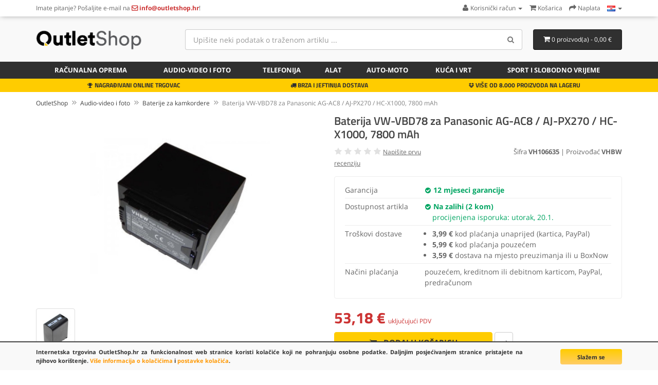

--- FILE ---
content_type: text/html; charset=utf-8
request_url: https://www.outletshop.hr/Audio-video-i-foto/Baterije-za-kamkordere/Baterija-VW-VBD78-za-Panasonic-AG-AC8-AJ-PX270-HC-X1000-6600-mAh-p3121c94c81
body_size: 13858
content:
<!DOCTYPE html>
<!--[if IE]><![endif]-->
<!--[if IE 8 ]><html dir="ltr" lang="hr" class="ie8"><![endif]-->
<!--[if IE 9 ]><html dir="ltr" lang="hr" class="ie9"><![endif]-->
<!--[if (gt IE 9)|!(IE)]><!-->
<html dir="ltr" lang="hr">
<!--<![endif]-->
<head>
<meta charset="UTF-8" />
<meta name="viewport" content="width=device-width, initial-scale=1">
<title>Baterija VW-VBD78 za Panasonic AG-AC8 / AJ-PX270 / HC-X1000, 7800 mAh | OutletShop.hr</title>
<base href="https://www.outletshop.hr/" />
<meta name="description" content="Kvalitetna Li-ion baterija s prikazovalnikom stanja napolnjenosti baterije njemačkog proizvođaća VHBW. premium kvaliteta. 100% kompatibilnost... Na zalihi!" />
<meta property="og:type" content="product">
<meta property="og:title" content="Baterija VW-VBD78 za Panasonic AG-AC8 / AJ-PX270 / HC-X1000, 7800 mAh">
<meta property="og:description" content="Kvalitetna Li-ion baterija s prikazovalnikom stanja napolnjenosti baterije njemačkog proizvođaća VHBW. premium kvaliteta. 100% kompatibilnost... Na zalihi!">
<meta property="og:image" content="https://www.outletshop.hr/image/cache/catalog/batteries/VH106635-320x320.jpg">
<meta http-equiv="X-UA-Compatible" content="IE=edge">
<link href="https://www.outletshop.hr/image/catalog/favicon_1.png" rel="icon" />
<link href="https://www.outletshop.hr/Audio-video-i-foto/Baterije-za-kamkordere/Baterija-VW-VBD78-za-Panasonic-AG-AC8-AJ-PX270-HC-X1000-7800-mAh-p3121c94c81" rel="canonical" />

<link href="catalog/view/javascript/bootstrap/css/bootstrap.min.css" rel="stylesheet" media="screen" />
<link href="catalog/view/theme/default/stylesheet/fonts.css" rel="stylesheet" type="text/css" />
<link href="catalog/view/theme/default/stylesheet/stylesheet.css?v=8" rel="stylesheet"><link href="catalog/view/javascript/jquery/magnific/magnific-popup.css" type="text/css" rel="stylesheet" media="screen" />
<link href="catalog/view/javascript/jquery/datetimepicker/bootstrap-datetimepicker.min.css" type="text/css" rel="stylesheet" media="screen" />
<link href="catalog/view/javascript/jquery/owl-carousel/owl.carousel.css" type="text/css" rel="stylesheet" media="screen" />
<script src="catalog/view/javascript/jquery/jquery-2.1.1.min.js" type="text/javascript"></script>
<script src="catalog/view/javascript/bootstrap/js/bootstrap.min.js" type="text/javascript"></script>
<script src="catalog/view/javascript/common.js" type="text/javascript"></script>
<script src="catalog/view/javascript/jquery/magnific/jquery.magnific-popup.min.js" type="text/javascript"></script>
<script src="catalog/view/javascript/jquery/datetimepicker/moment.js" type="text/javascript"></script>
<script src="catalog/view/javascript/jquery/datetimepicker/bootstrap-datetimepicker.min.js" type="text/javascript"></script>
<script src="catalog/view/javascript/jquery/owl-carousel/owl.carousel.min.js" type="text/javascript"></script>
<script src="catalog/view/javascript/livesearchlite.js" type="text/javascript"></script>
<script type="application/ld+json">
{
  "@context": "http://schema.org",
  "@type": "WebSite",
  "url": "https://www.outletshop.hr/",
  "potentialAction": {
  "@type": "SearchAction",
  "target": "https://www.outletshop.hr/index.php?route=product/search&search={search_term_string}",
  "query-input": "required name=search_term_string"
  }
}
</script>
<script async src="https://www.googletagmanager.com/gtag/js?id=G-3ED2T827H1"></script>
<script>
  window.dataLayer = window.dataLayer || [];
  function gtag(){dataLayer.push(arguments);}
  gtag('js', new Date());
  gtag('consent', 'default', {
	'ad_storage': 'denied',
	'analytics_storage': 'granted'
  });
  gtag('config', 'G-3ED2T827H1');
</script><script>function fbq() { }</script>
<link href="catalog/view/theme/default/stylesheet/cookies.css" rel="stylesheet">
</head>
<body class="product-product-3121 ln-hr">
<header>
<nav id="top" class="hidden-xs">
  <div class="container">
        <div class="nav pull-left col-sm-7">
  <span class="hidden-xs">Imate pitanje? </span>Pošaljite e-mail na <a href="https://www.outletshop.hr/information/contact"><i class="fa fa-envelope-o top-contact-info"></i> <span class="hidden-xs top-contact-info">info@outletshop.hr</span></a>!  </div>
  <div id="top-links" class="nav pull-right">
    <ul class="list-inline">
    <li class="dropdown"><a href="https://www.outletshop.hr/account/account" title="Korisnički račun" class="dropdown-toggle" data-toggle="dropdown"><i class="fa fa-user"></i> <span class="hidden-xs hidden-sm">Korisnički račun</span> <span class="caret"></span></a>
      <ul class="dropdown-menu dropdown-menu-right">
            <li><a href="https://www.outletshop.hr/account/register">Registracija</a></li>
      <li><a href="https://www.outletshop.hr/account/login">Prijava</a></li>
            </ul>
    </li>
        <li><a href="https://www.outletshop.hr/checkout/cart" title="Košarica"><i class="fa fa-shopping-cart"></i> <span class="hidden-xs hidden-sm">Košarica</span></a></li>
    <li><a href="https://www.outletshop.hr/checkout/checkout" title="Naplata"><i class="fa fa-share"></i> <span class="hidden-xs hidden-sm">Naplata</span></a></li>
    <li class="dropdown store-select"><a href="#" title="Store" class="dropdown-toggle" data-toggle="dropdown"><img src="image/flags/hr.png" alt="Language / Jezik" title="Language / Jezik" /> <span class="caret"></span></a>
	<ul class="dropdown-menu dropdown-menu-right">
		<li><a href="https://www.outletshop.si/Audio-video-i-foto/Baterije-za-kamkordere/Baterija-VW-VBD78-za-Panasonic-AG-AC8-AJ-PX270-HC-X1000-6600-mAh-p3121c94c81" hreflang="sl-SI"><img src="image/flags/si.png" alt="OutletShop Slovenija" title="OutletShop Slovenija" /> SI</a></li>
		<li><a href="https://www.outletshop.hr/Audio-video-i-foto/Baterije-za-kamkordere/Baterija-VW-VBD78-za-Panasonic-AG-AC8-AJ-PX270-HC-X1000-6600-mAh-p3121c94c81" hreflang="hr-HR"><img src="image/flags/hr.png" alt="OutletShop Hrvatska" title="OutletShop Hrvatska" /> HR</a></li>
		<li><a href="https://www.mediaoutlet.it/Audio-video-i-foto/Baterije-za-kamkordere/Baterija-VW-VBD78-za-Panasonic-AG-AC8-AJ-PX270-HC-X1000-6600-mAh-p3121c94c81" hreflang="it-IT"><img src="image/flags/it.png" alt="MediaOutlet Italia" title="MediaOutlet Italia" /> IT</a></li>
		<li><a href="https://www.mediaoutlet.cz/Audio-video-i-foto/Baterije-za-kamkordere/Baterija-VW-VBD78-za-Panasonic-AG-AC8-AJ-PX270-HC-X1000-6600-mAh-p3121c94c81" hreflang="cs-CZ"><img src="image/flags/cz.png" alt="MediaOutlet Česká republika" title="MediaOutlet Česká republika" /> CZ</a></li>
		<li><a href="https://www.mediaoutlet.sk/Audio-video-i-foto/Baterije-za-kamkordere/Baterija-VW-VBD78-za-Panasonic-AG-AC8-AJ-PX270-HC-X1000-6600-mAh-p3121c94c81" hreflang="sk-SK"><img src="image/flags/sk.png" alt="MediaOutlet Slovenská republika" title="MediaOutlet Slovenská republika" /> SK</a></li>
		<li><a href="https://www.elektronikaplusz.hu/Audio-video-i-foto/Baterije-za-kamkordere/Baterija-VW-VBD78-za-Panasonic-AG-AC8-AJ-PX270-HC-X1000-6600-mAh-p3121c94c81" hreflang="hu-HU"><img src="image/flags/hu.png" alt="ElektronikaPlusz Magyarország" title="ElektronikaPlusz Magyarország" /> HU</a></li>
		<li><a href="https://www.elektronikaplus.pl/Audio-video-i-foto/Baterije-za-kamkordere/Baterija-VW-VBD78-za-Panasonic-AG-AC8-AJ-PX270-HC-X1000-6600-mAh-p3121c94c81" hreflang="pl-PL"><img src="image/flags/pl.png" alt="ElektronikaPlus Polska" title="ElektronikaPlus Polska" /> PL</a></li>
		<li><a href="https://www.mediaoutlet.ro/Audio-video-i-foto/Baterije-za-kamkordere/Baterija-VW-VBD78-za-Panasonic-AG-AC8-AJ-PX270-HC-X1000-6600-mAh-p3121c94c81" hreflang="ro-RO"><img src="image/flags/ro.png" alt="OutletShop Romania" title="MediaOutlet Romania" /> RO</a></li>
		<li><a href="https://www.outletshop.bg/Audio-video-i-foto/Baterije-za-kamkordere/Baterija-VW-VBD78-za-Panasonic-AG-AC8-AJ-PX270-HC-X1000-6600-mAh-p3121c94c81" hreflang="bg-BG"><img src="image/flags/bg.png" alt="OutletShop България" title="OutletShop България" /> BG</a></li>
	</ul>
</li>
    </ul>
  </div>
  </div>
</nav>
  <div class="container">
  <div class="row">
    <div class="col-sm-4 col-md-3">
      <button type="button" class="btn btn-navbar navbar-toggle searchbox-toggle" data-toggle="collapse" data-target=".searchbox" aria-label="Search"><i class="fa fa-search"></i></button>
    <button class="btn btn-navbar navbar-toggle searchbox-toggle" style="margin-right: 10px;" onclick="window.location.href='/account/login'"><i class="fa fa-user"></i></button>
      <button type="button" class="btn btn-navbar navbar-toggle" data-toggle="collapse" data-target=".navbar-ex1-collapse" aria-label="Menu"><i class="fa fa-bars"></i></button>
    <div id="logo">
            <a href="https://www.outletshop.hr"><img src="https://www.outletshop.hr/image/catalog/outletshop-logo-normal.png" title="OutletShop.hr" alt="OutletShop.hr" class="img-responsive" /></a>
          </div>
    </div>
        <div class="col-xs-12 col-sm-5 col-md-6 col-lg-7 searchbox collapse"><div id="search" class="input-group">
  <input type="text" name="search" value="" placeholder="Upišite neki podatak o traženom artiklu ..." class="form-control input-lg input-top-search" />
  <span class="input-group-btn">
    <button type="button" class="btn btn-default btn-lg" aria-label="Search"><i class="fa fa-search"></i></button>
  </span>
</div>    </div>
    <div class="col-sm-3 col-md-3 col-lg-2"><div id="cart" class="btn-group btn-block">
  <button type="button" data-toggle="dropdown" data-hover="dropdown" data-loading-text="Učitavanje..." class="btn btn-inverse btn-block btn-lg dropdown-toggle"><i class="fa fa-shopping-cart"></i> <span id="cart-total">0 proizvod(a) - 0,00 €</span></button>
  <ul class="dropdown-menu pull-right">
        <li>
      <p class="text-center">Vaša košarica je prazna!</p>
    </li>
      </ul>
</div>
<script>
function enterCoupon(couponc = '', successmsg='') {
	if(!couponc) couponc = prompt("Unesite KOD kupona:","");
	$.ajax({
		url: 'index.php?route=checkout/coupon/coupon',
		type: 'post',
		data: 'coupon=' + encodeURIComponent(couponc),
		dataType: 'json',
		beforeSend: function() { },
		complete: function() { },
		success: function(json) {
			//$('.alert').remove();

			if (json['error']) {
				//$('.breadcrumb').after('<div class="alert alert-danger"><i class="fa fa-exclamation-circle"></i> ' + json['error'] + '<button type="button" class="close" data-dismiss="alert">&times;</button></div>');

				//$('html, body').animate({ scrollTop: 0 }, 'slow');
				
				if(couponc) alert("Kupon je nevažeći!");
			}

			if (json['redirect']) {
				if(successmsg) alert(successmsg);
				location = json['redirect'];
			}
		}
	});
}
</script>
</div>
      </div>
  </div>
  <nav id="menu" class="navbar">
  <div class="container">
    <div class="collapse navbar-collapse navbar-ex1-collapse">
    <ul class="nav navbar-nav">
            <li class="dropdown"><a href="https://www.outletshop.hr/Racunalna-oprema-c98" class="dropdown-toggle" ><i class="fa fa-laptop hidden-sm"></i> Računalna oprema</a>
      <div class="dropdown-menu">
      <div class="dropdown-inner">
                <ul class="list-unstyled">
                <li><a href="https://www.outletshop.hr/Racunalna-oprema/Laptopi-c98c143">Laptopi</a></li>
                <li><a href="https://www.outletshop.hr/Racunalna-oprema/Stolna-racunala-c98c145">Stolna računala</a></li>
                <li><a href="https://www.outletshop.hr/Racunalna-oprema/Tablice-in-telefoni-c98c149">Tablice in telefoni</a></li>
                <li><a href="https://www.outletshop.hr/Racunalna-oprema/Monitori-c98c144">Monitori</a></li>
                <li><a href="https://www.outletshop.hr/Racunalna-oprema/Baterije-za-laptope-c98c79">Baterije za laptope</a></li>
                <li><a href="https://www.outletshop.hr/Racunalna-oprema/Punjaci-za-laptope-c98c29">Punjači za laptope</a></li>
                </ul>
                <ul class="list-unstyled">
                <li><a href="https://www.outletshop.hr/Racunalna-oprema/Automobilski-punjaci-za-laptope-c98c134">Automobilski punjači za laptope</a></li>
                <li><a href="https://www.outletshop.hr/Racunalna-oprema/Baterije-za-Tablet-PC-c98c103">Baterije za Tablet PC</a></li>
                <li><a href="https://www.outletshop.hr/Racunalna-oprema/Punjaci-za-Tablet-PC-c98c104">Punjači za Tablet PC</a></li>
                <li><a href="https://www.outletshop.hr/Racunalna-oprema/Kablovi-i-adapteri-c98c129">Kablovi i adapteri</a></li>
                <li><a href="https://www.outletshop.hr/Racunalna-oprema/UPS-neprekidno-napajanje-c98c150">UPS neprekidno napajanje</a></li>
                <li><a href="https://www.outletshop.hr/Racunalna-oprema/Torbice-i-omoti-c98c97">Torbice i omoti</a></li>
                </ul>
                <ul class="list-unstyled">
                <li><a href="https://www.outletshop.hr/Racunalna-oprema/Naocale-za-racunala-c98c113">Naočale za računala</a></li>
                <li><a href="https://www.outletshop.hr/Racunalna-oprema/Punjaci-za-stampace-i-monitore-c98c91">Punjači za štampače i monitore</a></li>
                <li><a href="https://www.outletshop.hr/Racunalna-oprema/Toneri-za-stampace-c98c72">Toneri za štampače</a></li>
                <li><a href="https://www.outletshop.hr/Racunalna-oprema/LCD-ekrani-za-laptope-c98c185">LCD ekrani za laptope</a></li>
                <li><a href="https://www.outletshop.hr/Racunalna-oprema/Misevi-c98c107">Miševi</a></li>
                </ul>
              </div>
      </div>
    </li>
                <li class="dropdown"><a href="https://www.outletshop.hr/Audio-video-i-foto-c94" class="dropdown-toggle" ><i class="fa fa-camera-retro hidden-sm"></i> Audio-video i foto</a>
      <div class="dropdown-menu">
      <div class="dropdown-inner">
                <ul class="list-unstyled">
                <li><a href="https://www.outletshop.hr/Audio-video-i-foto/Baterije-za-fotoaparate-c94c80">Baterije za fotoaparate</a></li>
                <li><a href="https://www.outletshop.hr/Audio-video-i-foto/Baterije-za-kamkordere-c94c81">Baterije za kamkordere</a></li>
                <li><a href="https://www.outletshop.hr/Audio-video-i-foto/Drzaci-baterija-c94c105">Držači baterija</a></li>
                <li><a href="https://www.outletshop.hr/Audio-video-i-foto/Punjaci-za-foto-i-video-baterije-c94c89">Punjači za foto i video baterije</a></li>
                </ul>
                <ul class="list-unstyled">
                <li><a href="https://www.outletshop.hr/Audio-video-i-foto/Adapteri-za-fotoaparate-i-kamkordere-c94c123">Adapteri za fotoaparate i kamkordere</a></li>
                <li><a href="https://www.outletshop.hr/Audio-video-i-foto/Kablovi-za-fotoaparate-i-kamkordere-c94c106">Kablovi za fotoaparate i kamkordere</a></li>
                <li><a href="https://www.outletshop.hr/Audio-video-i-foto/Zvucnici-i-slusalice-c94c135">Zvučnici i slušalice</a></li>
                <li><a href="https://www.outletshop.hr/Audio-video-i-foto/Baterije-za-slusalice-i-MP3-c94c126">Baterije za slušalice i MP3</a></li>
                </ul>
              </div>
      </div>
    </li>
                <li class="dropdown"><a href="https://www.outletshop.hr/Telefonija-c95" class="dropdown-toggle" ><i class="fa fa-tablet hidden-sm"></i> Telefonija</a>
      <div class="dropdown-menu">
      <div class="dropdown-inner">
                <ul class="list-unstyled">
                <li><a href="https://www.outletshop.hr/Telefonija/Baterije-za-mobitele-c95c82">Baterije za mobitele</a></li>
                <li><a href="https://www.outletshop.hr/Telefonija/Punjaci-za-mobitele-c95c88">Punjači za mobitele</a></li>
                <li><a href="https://www.outletshop.hr/Telefonija/LCD-ekrani-za-telefone-c95c133">LCD ekrani za telefone</a></li>
                <li><a href="https://www.outletshop.hr/Telefonija/Zastitna-stakla-c95c142">Zaštitna stakla</a></li>
                <li><a href="https://www.outletshop.hr/Telefonija/Futrole-i-omoti-c95c127">Futrole i omoti</a></li>
                </ul>
                <ul class="list-unstyled">
                <li><a href="https://www.outletshop.hr/Telefonija/Kablovi-i-adapteri-c95c128">Kablovi i adapteri</a></li>
                <li><a href="https://www.outletshop.hr/Telefonija/Zvucnici-i-slusalice-c95c136">Zvučnici i slušalice</a></li>
                <li><a href="https://www.outletshop.hr/Telefonija/Prijenosni-punjaci-Power-Bank-c95c108">Prijenosni punjači Power Bank</a></li>
                <li><a href="https://www.outletshop.hr/Telefonija/Alati-i-pribor-c95c183">Alati i pribor</a></li>
                </ul>
              </div>
      </div>
    </li>
                <li class="dropdown"><a href="https://www.outletshop.hr/Alat-c96" class="dropdown-toggle" ><i class="fa fa-wrench hidden-sm"></i> Alat</a>
      <div class="dropdown-menu">
      <div class="dropdown-inner">
                <ul class="list-unstyled">
                <li><a href="https://www.outletshop.hr/Alat/Baterije-za-alat-c96c83">Baterije za alat</a></li>
                <li><a href="https://www.outletshop.hr/Alat/Punjaci-za-alat-c96c90">Punjači za alat</a></li>
                </ul>
              </div>
      </div>
    </li>
                <li class="dropdown"><a href="https://www.outletshop.hr/Auto-Moto-c137" class="dropdown-toggle" ><i class="fa fa-car hidden-sm"></i> Auto-Moto</a>
      <div class="dropdown-menu">
      <div class="dropdown-inner">
                <ul class="list-unstyled">
                <li><a href="https://www.outletshop.hr/Auto-Moto/Auto-zarulje-c137c184">Auto žarulje</a></li>
                <li><a href="https://www.outletshop.hr/Auto-Moto/Akustika-c137c140">Akustika</a></li>
                <li><a href="https://www.outletshop.hr/Auto-Moto/Dijagnostika-c137c139">Dijagnostika</a></li>
                <li><a href="https://www.outletshop.hr/Auto-Moto/Navigacija-c137c138">Navigacija</a></li>
                </ul>
              </div>
      </div>
    </li>
                <li class="dropdown"><a href="https://www.outletshop.hr/Kuca-i-vrt-c92" class="dropdown-toggle" ><i class="fa fa-home hidden-sm"></i> Kuća i vrt</a>
      <div class="dropdown-menu">
      <div class="dropdown-inner">
                <ul class="list-unstyled">
                <li><a href="https://www.outletshop.hr/Kuca-i-vrt/Aparati-za-brijanje-i-sisanje-c92c153">Aparati za brijanje i šišanje</a></li>
                <li><a href="https://www.outletshop.hr/Kuca-i-vrt/Baterije-i-punjaci-c92c116">Baterije i punjači</a></li>
                <li><a href="https://www.outletshop.hr/Kuca-i-vrt/Usisavaci-c92c84">Usisavači</a></li>
                <li><a href="https://www.outletshop.hr/Kuca-i-vrt/Uredski-pribor-c92c186">Uredski pribor</a></li>
                <li><a href="https://www.outletshop.hr/Kuca-i-vrt/Vage-c92c65">Vage</a></li>
                <li><a href="https://www.outletshop.hr/Kuca-i-vrt/Zarulje-i-lampe-c92c190">Žarulje i lampe</a></li>
                </ul>
                <ul class="list-unstyled">
                <li><a href="https://www.outletshop.hr/Kuca-i-vrt/Elektricna-mobilnost-c92c177">Električna mobilnost</a></li>
                <li><a href="https://www.outletshop.hr/Kuca-i-vrt/Video-nadzor-c92c85">Video nadzor</a></li>
                <li><a href="https://www.outletshop.hr/Kuca-i-vrt/Babyphone-c92c130">Babyphone</a></li>
                <li><a href="https://www.outletshop.hr/Kuca-i-vrt/Zastitna-oprema-c92c77">Zaštitna oprema</a></li>
                <li><a href="https://www.outletshop.hr/Kuca-i-vrt/Vrtna-oprema-c92c93">Vrtna oprema</a></li>
                <li><a href="https://www.outletshop.hr/Kuca-i-vrt/Ostali-kucni-proizvodi-c92c191">Ostali kućni proizvodi</a></li>
                </ul>
              </div>
      </div>
    </li>
                <li class="dropdown"><a href="https://www.outletshop.hr/Sport-i-slobodno-vrijeme-c192" class="dropdown-toggle" >Sport i slobodno vrijeme</a>
      <div class="dropdown-menu">
      <div class="dropdown-inner">
                <ul class="list-unstyled">
                <li><a href="https://www.outletshop.hr/Sport-i-slobodno-vrijeme/Pametni-satovi-c192c194">Pametni satovi</a></li>
                <li><a href="https://www.outletshop.hr/Sport-i-slobodno-vrijeme/Igrace-konzole-c192c109">Igraće konzole</a></li>
                </ul>
              </div>
      </div>
    </li>
            </ul>
  </div>
  </div>
  </nav>
<div class="service-bar hidden-xs">
<div class="container">
<div class="col-sm-4 text-center"><i class="fa fa-trophy"></i> NAGRAĐIVANI ONLINE TRGOVAC</div>
<div class="col-sm-4 text-center"><i class="fa fa-truck"></i> BRZA I JEFTINIJA DOSTAVA</div>
<div class="col-sm-4 text-center"><i class="fa fa-dropbox"></i> VIŠE OD 8.000 PROIZVODA NA LAGERU</div>
</div>
</div>
</header>						
			
		    
                    <div class="container">
  <div class="row">                <div id="content" class="col-sm-12">    <ul itemscope itemtype="http://schema.org/BreadcrumbList" class="breadcrumb">
        <li itemprop="itemListElement" itemscope itemtype="http://schema.org/ListItem"><a itemscope itemtype="http://schema.org/Thing" itemprop="item" href="https://www.outletshop.hr" itemid="/"><span itemprop="name">OutletShop</span></a><meta itemprop="position" content="1" /></li>
        <li itemprop="itemListElement" itemscope itemtype="http://schema.org/ListItem"><a itemscope itemtype="http://schema.org/Thing" itemprop="item" href="https://www.outletshop.hr/Audio-video-i-foto-c94" itemid="/Audio-video-i-foto-c94"><span itemprop="name">Audio-video i foto</span></a><meta itemprop="position" content="2" /></li>
        <li itemprop="itemListElement" itemscope itemtype="http://schema.org/ListItem"><a itemscope itemtype="http://schema.org/Thing" itemprop="item" href="https://www.outletshop.hr/Audio-video-i-foto/Baterije-za-kamkordere-c94c81" itemid="/Audio-video-i-foto/Baterije-za-kamkordere-c94c81"><span itemprop="name">Baterije za kamkordere</span></a><meta itemprop="position" content="3" /></li>
        <li itemprop="itemListElement" itemscope itemtype="http://schema.org/ListItem"><a itemscope itemtype="http://schema.org/Thing" itemprop="item" href="https://www.outletshop.hr/Audio-video-i-foto/Baterije-za-kamkordere/Baterija-VW-VBD78-za-Panasonic-AG-AC8-AJ-PX270-HC-X1000-7800-mAh-p3121c94c81" itemid="/Audio-video-i-foto/Baterije-za-kamkordere/Baterija-VW-VBD78-za-Panasonic-AG-AC8-AJ-PX270-HC-X1000-7800-mAh-p3121c94c81"><span itemprop="name">Baterija VW-VBD78 za Panasonic AG-AC8 / AJ-PX270 / HC-X1000, 7800 mAh</span></a><meta itemprop="position" content="4" /></li>
        </ul>
  	  <div class="row" itemscope itemtype="http://schema.org/Product">
		  
                                <div class="col-md-6">
				<meta itemprop="brand" content="VHBW">
						<meta itemprop="gtin" content="4251004631219">
		          		  <meta itemprop="image" content="https://www.outletshop.hr/image/cache/catalog/batteries/VH106635-320x320.jpg">          <ul class="thumbnails">
                        <li><a class="thumbnail thumbnail-main" href="https://www.outletshop.hr/image/cache/catalog/batteries/VH106635-800x800.jpg" title="Baterija VW-VBD78 za Panasonic AG-AC8 / AJ-PX270 / HC-X1000, 7800 mAh"><img src="https://www.outletshop.hr/image/cache/catalog/batteries/VH106635-320x320.jpg" title="Baterija VW-VBD78 za Panasonic AG-AC8 / AJ-PX270 / HC-X1000, 7800 mAh" alt="Baterija VW-VBD78 za Panasonic AG-AC8 / AJ-PX270 / HC-X1000, 7800 mAh" style="width: 90%; height: auto; max-width: 350px;" /></a></li>
                                                <li class="image-additional"><a class="thumbnail" href="https://www.outletshop.hr/image/cache/catalog/batteries/OT027371_1-800x800.jpg" title="Baterija VW-VBD78 za Panasonic AG-AC8 / AJ-PX270 / HC-X1000, 7800 mAh"> <img src="https://www.outletshop.hr/image/cache/catalog/batteries/OT027371_1-74x74.jpg" title="Baterija VW-VBD78 za Panasonic AG-AC8 / AJ-PX270 / HC-X1000, 7800 mAh" alt="Baterija VW-VBD78 za Panasonic AG-AC8 / AJ-PX270 / HC-X1000, 7800 mAh" style="width: 74px; height: 74px;" /></a></li>
                                  </ul>
                  </div>
                                <div class="col-md-6">
		  <div class="product-title"><h1 itemprop="name">Baterija VW-VBD78 za Panasonic AG-AC8 / AJ-PX270 / HC-X1000, 7800 mAh</h1></div>
		  <meta itemprop="description" content="Kvalitetna Li-ion baterija s prikazovalnikom stanja napolnjenosti baterije njemačkog proizvođaća VHBW. premium kvaliteta. 100% kompatibilnost...">
		  <div class="row">
		  <div class="col-sm-5 col-xs-12">
				<div class="rating">
			<i class="fa fa-star" style="color: #E1E1E1;"></i>
			<i class="fa fa-star" style="color: #E1E1E1;"></i>
			<i class="fa fa-star" style="color: #E1E1E1;"></i>
			<i class="fa fa-star" style="color: #E1E1E1;"></i>
			<i class="fa fa-star" style="color: #E1E1E1;"></i>
		  <a href="/Audio-video-i-foto/Baterije-za-kamkordere/Baterija-VW-VBD78-za-Panasonic-AG-AC8-AJ-PX270-HC-X1000-6600-mAh-p3121c94c81#review" id="show-reviews">Napišite prvu recenziju</a>
	 </div>
						</div>
			<div class="col-sm-7 col-xs-12 text-right" style="font-size: 13px;">
			Šifra <b>VH106635</b>
			 | Proizvođać <b>VHBW</b>			</div>
			</div>
		  <div itemprop="offers" itemscope="itemscope" itemtype="http://schema.org/Offer">
		  <div class="basic-specs">
		  <table class="table attritable mt15">
				<tbody>
                        				                    <tr><td>Garancija</td><td style="color: #00A562; font-weight: bold;"><i class="fa fa-check-circle" style="font-size: 13px;"></i> 12 mjeseci garancije</td></tr>
            			<tr><td>Dostupnost artikla</td><td><link itemprop="availability" href="http://schema.org/InStock"><i class="fa fa-check-circle" style="color: #00A562; font-size: 13px;"></i> <span style="font-weight: bold; color: #00A562;">Na zalihi (2 kom)</span><br><span style="font-weight: normal; color: #00A562; margin-left: 15px;">procijenjena isporuka: utorak, 20.1.</span></td></tr>
						<tr><td>Troškovi dostave</td><td><ul class="straight-bullets"><li><b>3,99 €</b> kod plaćanja unaprijed (kartica, PayPal)</li><li><b>5,99 €</b> kod plaćanja pouzećem</li><li><b>3,59 €</b> dostava na mjesto preuzimanja ili u BoxNow</li></ul></td></tr>
									<tr><td>Načini plaćanja</td><td>pouzećem, kreditnom ili debitnom karticom, PayPal, predračunom</td></tr>
						</tbody></table>
			
		  </table>
			
					</div>
          <div id="product">
                        				  <div class="price-product">
		            				<span class="price-new-product">53,18 €</span> <span class="price-new-additional-text">uključujući PDV</span><meta itemprop="price" content="53.18" /><meta itemprop="priceCurrency" content="EUR" />
            								
			  </div>
            <div class="form-group">
			<div class="input-group btn-block" style="margin-bottom: 10px; display: none; width: 80px;">
			<span class="input-group-btn">
            <button type="button" class="btn btn-primary" style="padding-left: 5px; padding-right: 5px;"><i class="fa fa-minus"></i></button>
			</span>
				<input type="text" name="quantity" value="1" size="2" id="input-quantity" class="form-control" style="padding-left: 0; padding-right: 0; min-width: 30px; text-align: center;" />
			<span class="input-group-btn">
            <button type="button" class="btn btn-primary" style="padding-left: 5px; padding-right: 5px;"><i class="fa fa-plus"></i></button>
			</span>
			  </div>
              <input type="hidden" name="product_id" value="3121" />
              <div class="">
			                <button type="button" id="button-cart" data-loading-text="<i class=&quot;fa fa-spinner fa-spin&quot;></i> Učitavanje..." class="btn btn-primary btn-lg"><i class="fa fa-shopping-cart fa-shopping-cart-pp"></i> Dodaj u košaricu</button>
			  			  			  <button type="button" data-toggle="tooltip" title="Usporedi ovaj proizvod" aria-label="Usporedi ovaj proizvod" onclick="compare.add('3121');" class="hidden-xs btn btn-compare btn-lg"><i class="fa fa-exchange"></i></button>
			  </div>
			</div>
            			          </div>
		  					  </div>
          
 
        </div>
      </div>
	  <div class="row item-properties">
	  	  <div class="col-sm-6">
	  <h2>Opis</h2>
	  <p></p><p>Kvalitetna Li-ion baterija s prikazovalnikom stanja napolnjenosti baterije njemačkog proizvođaća VHBW.</p>
<p></p>
<ul>
<li>premium kvaliteta<br></li>
<li>100% kompatibilnost s originalnom baterijom</li>
<li>bez memorijskog učinka<br></li>
<li>zaštita od kratkog spoja<br></li>
<li>ugrađen termički prekidač, koji štiti baterijske ćelije od pregrijavanja i prenapunjenosti<br></li>
</ul>
<p></p>
<p></p>
<p><span style="font-weight: bold;">Originalni kodovi:</span></p>
<p></p>
<ul>
<li>AG-VBR59<br></li><li>VW-VBD29<br></li><li>VW-VBD55</li><li>VW-VBD58</li><li>VW-VBD78</li>
</ul>
<p></p>
<p><span style="font-weight: bold;">Odgovara za:</span></p>
Panasonic:<br><ul><li>AC-8EJ, AG-AC8, AG-AC30, AG-CX200, AG-CX350, AG-DVX20, AG-UX90, AG-UX180, AG-AC8EJ, AJ-PX270, AJ-PX285, AJ-PX298, AJ-UPX360, AU-EVA1, DC-BGH1, DC-BS1H, HC-MDH2, HC-MDH2M, HC-MDH3, HC-X1, HC-X1000, HC-X1500, HC-X2000</li></ul><p></p><p></p><ul>
</ul><p></p>	  	  	  	  </div>
	  <div class="col-sm-6">
	  	  	  <h2>Specifikacija</h2>
              <table class="attritable">
                                <tbody>
				<tr>
				<td colspan="2"><b>Karakteristike</b></td>
				</tr>
                                    <tr>
                    <td>Kapacitet</td>
                    <td>7.800 mAh (57,72 Wh)</td>
                  </tr>
                                    <tr>
                    <td>Napon</td>
                    <td>7,4 V</td>
                  </tr>
                                    <tr>
                    <td>Vrsta</td>
                    <td>Li-Ion</td>
                  </tr>
                                  </tbody>
                              </table>
	                          <div class="tab-pane" id="tab-review">
			                  <h2>Napišite recenziju</h2>
                                Da biste podijelili svoje iskustvo s ovim proizvodom, <a href="https://www.outletshop.hr/account/login">prijavite</a> se ili se <a href="https://www.outletshop.hr/account/register">registrirajte</a>.                              
            </div>
            			  
	  </div>
	  	  </div>
	  	  <div class="row related">
<div class="col-sm-12 text-center"><h3>VI SVIBANJ TAKOĐER BITI ZAINTERESIRANI ZA ...</h3></div>

<div id="owl-featured" class="owl-carousel owl-theme" style="">
    <div class="col-sm-12">
    <div class="product-thumb transition">
      <div class="image"><a href="https://www.outletshop.hr/Audio-video-i-foto/Punjaci-za-foto-i-video-baterije/Punjac-za-bateriju-Panasonic-VW-VBK180-VW-VBT190-VW-VBY100-stolni-p865c94c89"><img src="https://www.outletshop.hr/image/cache/catalog/chargers/VH102117-180x180.jpg" alt="Punjač za bateriju Panasonic VW-VBK180 / VW-VBT190 / VW-VBY100, stolni" title="Punjač za bateriju Panasonic VW-VBK180 / VW-VBT190 / VW-VBY100, stolni" class="img-responsive" /></a></div>
      <div class="caption caption-featured">
        <h4><a href="https://www.outletshop.hr/Audio-video-i-foto/Punjaci-za-foto-i-video-baterije/Punjac-za-bateriju-Panasonic-VW-VBK180-VW-VBT190-VW-VBY100-stolni-p865c94c89">Punjač za bateriju Panasonic VW-VBK180 / VW-VBT190 / VW-VBY100, stolni</a></h4>
                                <p class="price">
                    25,51 €                            </p>
				              </div>
      <div class="button-group">
        <button type="button" data-loading-text="&lt;i class=&quot;fa fa-spinner fa-spin&quot;&gt;&lt;/i&gt;" onclick="cart.add('865', 1, this);"><i class="fa fa-shopping-cart"></i> <span class="hidden-xs hidden-sm hidden-md">U košaricu</span></button>
        	  </div>
    </div>
	</div>

	  <div class="col-sm-12">
    <div class="product-thumb transition">
      <div class="image"><a href="https://www.outletshop.hr/Kuca-i-vrt/Ostali-kucni-proizvodi/Digitalni-alkometar-p30243c92c191"><img src="https://www.outletshop.hr/image/cache/catalog/other/VG001254-180x180.jpg" alt="Digitalni alkometar" title="Digitalni alkometar" class="img-responsive" /></a></div>
      <div class="caption caption-featured">
        <h4><a href="https://www.outletshop.hr/Kuca-i-vrt/Ostali-kucni-proizvodi/Digitalni-alkometar-p30243c92c191">Digitalni alkometar</a></h4>
                                <p class="price">
                    17,31 €                            </p>
				              </div>
      <div class="button-group">
        <button type="button" data-loading-text="&lt;i class=&quot;fa fa-spinner fa-spin&quot;&gt;&lt;/i&gt;" onclick="cart.add('30243', 1, this);"><i class="fa fa-shopping-cart"></i> <span class="hidden-xs hidden-sm hidden-md">U košaricu</span></button>
        	  </div>
    </div>
	</div>

	  <div class="col-sm-12">
    <div class="product-thumb transition">
      <div class="image"><a href="https://www.outletshop.hr/Telefonija/Kablovi-i-adapteri/Podatkovni-kabel-s-USB-C-3-0-na-USB-C-3-0-napajanje-60-W-1-m-p4587c95c128"><img src="https://www.outletshop.hr/image/cache/catalog/other/OT040769-180x180.jpg" alt="Podatkovni kabel s USB-C 3.0 na USB-C 3.0, napajanje, 60 W, 1 m" title="Podatkovni kabel s USB-C 3.0 na USB-C 3.0, napajanje, 60 W, 1 m" class="img-responsive" /></a></div>
      <div class="caption caption-featured">
        <h4><a href="https://www.outletshop.hr/Telefonija/Kablovi-i-adapteri/Podatkovni-kabel-s-USB-C-3-0-na-USB-C-3-0-napajanje-60-W-1-m-p4587c95c128">Podatkovni kabel s USB-C 3.0 na USB-C 3.0, napajanje, 60 W, 1 m</a></h4>
                                <p class="price">
                    10,14 €                            </p>
				              </div>
      <div class="button-group">
        <button type="button" data-loading-text="&lt;i class=&quot;fa fa-spinner fa-spin&quot;&gt;&lt;/i&gt;" onclick="cart.add('4587', 1, this);"><i class="fa fa-shopping-cart"></i> <span class="hidden-xs hidden-sm hidden-md">U košaricu</span></button>
        	  </div>
    </div>
	</div>

	  <div class="col-sm-12">
    <div class="product-thumb transition">
      <div class="image"><a href="https://www.outletshop.hr/Racunalna-oprema/UPS-neprekidno-napajanje/UPS-uredaji/Green-Cell-UPS-neprekidno-napajanje-Micropower-600VA-p8428c98c150c151"><img src="https://www.outletshop.hr/image/cache/catalog/ups/GC419615-180x180.jpg" alt="Green Cell UPS neprekidno napajanje Micropower 600VA" title="Green Cell UPS neprekidno napajanje Micropower 600VA" class="img-responsive" /></a></div>
      <div class="caption caption-featured">
        <h4><a href="https://www.outletshop.hr/Racunalna-oprema/UPS-neprekidno-napajanje/UPS-uredaji/Green-Cell-UPS-neprekidno-napajanje-Micropower-600VA-p8428c98c150c151">Green Cell UPS neprekidno napajanje Micropower 600VA</a></h4>
                                <p class="price">
                    86,99 €                            </p>
				              </div>
      <div class="button-group">
        <button type="button" data-loading-text="&lt;i class=&quot;fa fa-spinner fa-spin&quot;&gt;&lt;/i&gt;" onclick="cart.add('8428', 1, this);"><i class="fa fa-shopping-cart"></i> <span class="hidden-xs hidden-sm hidden-md">U košaricu</span></button>
        	  </div>
    </div>
	</div>

	  <div class="col-sm-12">
    <div class="product-thumb transition">
      <div class="image"><a href="https://www.outletshop.hr/Kuca-i-vrt/Baterije-i-punjaci/Obicne-baterije/Varta-LongLife-Power-baterija-AA-4-kom-p2433c92c116c117"><img src="https://www.outletshop.hr/image/cache/catalog/batteries/OT810321-180x180.jpg" alt="Varta LongLife Power baterija AA, 4 kom" title="Varta LongLife Power baterija AA, 4 kom" class="img-responsive" /></a></div>
      <div class="caption caption-featured">
        <h4><a href="https://www.outletshop.hr/Kuca-i-vrt/Baterije-i-punjaci/Obicne-baterije/Varta-LongLife-Power-baterija-AA-4-kom-p2433c92c116c117">Varta LongLife Power baterija AA, 4 kom</a></h4>
                                <p class="price">
                    <span class="price-new">3,59 €</span> <span class="price-old">5,13 €</span>
                            </p>
					<div class="stag"><div class="stag-content">AKCIJA -30%</div></div>
				              </div>
      <div class="button-group">
        <button type="button" data-loading-text="&lt;i class=&quot;fa fa-spinner fa-spin&quot;&gt;&lt;/i&gt;" onclick="cart.add('2433', 1, this);"><i class="fa fa-shopping-cart"></i> <span class="hidden-xs hidden-sm hidden-md">U košaricu</span></button>
        	  </div>
    </div>
	</div>

	  <div class="col-sm-12">
    <div class="product-thumb transition">
      <div class="image"><a href="https://www.outletshop.hr/Racunalna-oprema/Kablovi-i-adapteri/Alat-za-opravku-i-otvaranje-uredaja-komplet-od-9-dijelova-p4231c98c129"><img src="https://www.outletshop.hr/image/cache/catalog/other/AM101133-180x180.jpg" alt="Alat za opravku i otvaranje uređaja, komplet od 9 dijelova" title="Alat za opravku i otvaranje uređaja, komplet od 9 dijelova" class="img-responsive" /></a></div>
      <div class="caption caption-featured">
        <h4><a href="https://www.outletshop.hr/Racunalna-oprema/Kablovi-i-adapteri/Alat-za-opravku-i-otvaranje-uredaja-komplet-od-9-dijelova-p4231c98c129">Alat za opravku i otvaranje uređaja, komplet od 9 dijelova</a></h4>
                                <p class="price">
                    5,03 €                            </p>
				              </div>
      <div class="button-group">
        <button type="button" data-loading-text="&lt;i class=&quot;fa fa-spinner fa-spin&quot;&gt;&lt;/i&gt;" onclick="cart.add('4231', 1, this);"><i class="fa fa-shopping-cart"></i> <span class="hidden-xs hidden-sm hidden-md">U košaricu</span></button>
        	  </div>
    </div>
	</div>

	</div>

</div>
<script type="text/javascript">
	
 $(document).ready(function() {
 
  var owl = $("#owl-featured");
 
  owl.owlCarousel({
      items : 6, //10 items above 1000px browser width
      itemsDesktop : [1000,3], //5 items between 1000px and 901px
      itemsDesktopSmall : [900,3], // betweem 900px and 601px
      itemsTablet: [600,2], //2 items between 600 and 0
      itemsMobile : false, // itemsMobile disabled - inherit from itemsTablet option
	  navigation: true,
	  navigationText: ['<i class="fa fa-chevron-left fa-5x"></i>', '<i class="fa fa-chevron-right fa-5x"></i>'],
	  pagination: false,
      autoPlay: 4000,
      lazyLoad:false,
      lazyFollow:false
  });
});

</script>
                  <div>
    <div class="row row-home">
<div class="col-sm-12 text-center"><h2>MIŠLJENJA KLIJENATA</h2>







</div>








        <div class="col-sm-4 text-center">
<p class="customer-ratings-stars"><i class="fa fa-star"></i><i class="fa fa-star"></i><i class="fa fa-star"></i><i class="fa fa-star"></i><i class="fa fa-star"></i></p>







<p><i>Imao sam potrebe za registracijom da vam se zahvalim na brzoj dostavi kvaliteti i cijeni svakako i na ljubaznost tako se dobili novog kupca. <b>-Klaudio</b></i></p>







        </div>








        <div class="col-sm-4 text-center">
<p class="customer-ratings-stars"><i class="fa fa-star"></i><i class="fa fa-star"></i><i class="fa fa-star"></i><i class="fa fa-star"></i><i class="fa fa-star"></i></p>







<p><i>Evo samo da se zahvalim na brzoj usluzi. Baterija je super i zadovoljan sam. Hvala još jednom. <b>-Danijel</b></i></p>







        </div>








        <div class="col-sm-4 text-center">
<p class="customer-ratings-stars"><i class="fa fa-star"></i><i class="fa fa-star"></i><i class="fa fa-star"></i><i class="fa fa-star"></i><i class="fa fa-star"></i></p>







<p><i>Samo bi Vas htio pohvaliti za expresnu uslugu. Prije dva dana sam izvršio plaćanje, a danas sam već primio pošiljku. Izuzetno sam zadovoljan kvalitetom i brzinom Vaše internet trgovine. <b>-Aleksandar</b></i></p>







        </div>








    </div></div>
<div class="row multistore-links" style="font-size: 13px; color: #999; margin: 15px 0;">
<div class="col-sm-12">
                    <span class="link">Želite dostavo v Slovenijo? <a href="https://www.outletshop.si/index.php?route=product/product&amp;product_id=3121" hreflang="sl-SI" title="Baterija VW-VBD78 za Panasonic AG-AC8 / AJ-PX270 / HC-X1000, 7800 mAh | OutletShop.si">Baterija VW-VBD78 za Panasonic AG-AC8 / AJ-PX270 / HC-X1000, 7800 mAh | OutletShop.si</a></span><br>
                    <span class="link">Искате ли този продукт да бъде доставен до България? <a href="https://www.outletshop.bg/index.php?route=product/product&amp;product_id=3121" hreflang="bg-BG" title="Батерия VW-VBD78 за Panasonic AG-AC8 / AJ-PX270 / HC-X1000, 7800 mAh | OutletShop.bg">Батерия VW-VBD78 за Panasonic AG-AC8 / AJ-PX270 / HC-X1000, 7800 mAh | OutletShop.bg</a></span><br>
                    <span class="link">Chcete doručiť tovar na Slovensko? <a href="https://www.mediaoutlet.sk/index.php?route=product/product&amp;product_id=3121" hreflang="sk-SK" title="Batéria VW-VBD78 pre Panasonic AG-AC8 / AJ-PX270 / HC-X1000, 7800 mAh | MediaOutlet.sk">Batéria VW-VBD78 pre Panasonic AG-AC8 / AJ-PX270 / HC-X1000, 7800 mAh | MediaOutlet.sk</a></span><br>
                    <span class="link">Vrei ca acest produs sa fie livrat in Romania? <a href="https://www.mediaoutlet.ro/index.php?route=product/product&amp;product_id=3121" hreflang="ro-RO" title="Baterii VW-VBD78 pentru Panasonic AG-AC8 / AJ-PX270 / HC-X1000, 7800 mAh | MediaOutlet.ro">Baterii VW-VBD78 pentru Panasonic AG-AC8 / AJ-PX270 / HC-X1000, 7800 mAh | MediaOutlet.ro</a></span><br>
                    <span class="link">Vuoi ricevere il prodotto in Italia? <a href="https://www.mediaoutlet.it/index.php?route=product/product&amp;product_id=3121" hreflang="it-IT" title="Batteria VW-VBD78 per Panasonic AG-AC8 / AJ-PX270 / HC-X1000, 7800 mAh | MediaOutlet.it">Batteria VW-VBD78 per Panasonic AG-AC8 / AJ-PX270 / HC-X1000, 7800 mAh | MediaOutlet.it</a></span><br>
                    <span class="link">Chcete tento produkt doručit do České republiky? <a href="https://www.mediaoutlet.cz/index.php?route=product/product&amp;product_id=3121" hreflang="cs-CZ" title="Baterie VW-VBD78 pro Panasonic AG-AC8 / AJ-PX270 / HC-X1000, 7800 mAh | MediaOutlet.cz">Baterie VW-VBD78 pro Panasonic AG-AC8 / AJ-PX270 / HC-X1000, 7800 mAh | MediaOutlet.cz</a></span><br>
                    <span class="link">Szeretné ezt a terméket Magyarországra szállítani? <a href="https://www.elektronikaplusz.hu/index.php?route=product/product&amp;product_id=3121" hreflang="hu-HU" title="VW-VBD78 akkumulátor Panasonic AG-AC8 / AJ-PX270 / HC-X1000, 7800 mAh | ElektronikaPlusz.hu">VW-VBD78 akkumulátor Panasonic AG-AC8 / AJ-PX270 / HC-X1000, 7800 mAh | ElektronikaPlusz.hu</a></span><br>
                    <span class="link">Chcesz dostawę do Polski? <a href="https://www.elektronikaplus.pl/index.php?route=product/product&amp;product_id=3121" hreflang="pl-PL" title="Bateria VW-VBD78 do Panasonic AG-AC8 / AJ-PX270 / HC-X1000, 7800 mAh | ElektronikaPlus.pl">Bateria VW-VBD78 do Panasonic AG-AC8 / AJ-PX270 / HC-X1000, 7800 mAh | ElektronikaPlus.pl</a></span><br>
        </div>
</div>
</div>
    </div>
</div>
<script type="text/javascript">
$("#show-reviews").on('click', function(e) {
   e.preventDefault();
   $('html, body').animate({
        scrollTop: $("#tab-review").offset().top
     }, 'slow');
	 gtag('event', 'show_reviews');
});
</script>
<script type="text/javascript"><!--
$('select[name=\'recurring_id\'], input[name="quantity"]').change(function(){
	$.ajax({
		url: 'index.php?route=product/product/getRecurringDescription',
		type: 'post',
		data: $('input[name=\'product_id\'], input[name=\'quantity\'], select[name=\'recurring_id\']'),
		dataType: 'json',
		beforeSend: function() {
			$('#recurring-description').html('');
		},
		success: function(json) {
			$('.alert, .text-danger').remove();

			if (json['success']) {
				$('#recurring-description').html(json['success']);
			}
		}
	});
});
//--></script>
<script type="text/javascript">
fbq('track', 'ViewContent', {
  content_ids: ['3121'],
  content_type: 'product',
 });
</script>
<script type="text/javascript"><!--
let cartClickLock = false;
$('#button-cart').on('click', function() {
	if (cartClickLock) return; // block repeated clicks
	cartClickLock = true;
	$('#button-cart').button('loading');
	setTimeout(function() {
	$.ajax({
		url: 'index.php?route=checkout/cart/add',
		type: 'post',
		data: $('#product input[type=\'text\'], #product input[type=\'hidden\'], #product input[type=\'radio\']:checked, #product input[type=\'checkbox\']:checked, #product select, #product textarea'),
		dataType: 'json',
		beforeSend: function() {
			
		},
		complete: function() {
			$('#button-cart').button('reset');
			cartClickLock = false;
		},
		success: function(json) {
			$('.alert, .text-danger').remove();
			$('.form-group').removeClass('has-error');

			if (json['error']) {
				if (json['error']['option']) {
					for (i in json['error']['option']) {
						var element = $('#input-option' + i.replace('_', '-'));

						if (element.parent().hasClass('input-group')) {
							element.parent().after('<div class="text-danger">' + json['error']['option'][i] + '</div>');
						} else {
							element.after('<div class="text-danger">' + json['error']['option'][i] + '</div>');
						}
					}
				}

				if (json['error']['recurring']) {
					$('select[name=\'recurring_id\']').after('<div class="text-danger">' + json['error']['recurring'] + '</div>');
				}

				// Highlight any found errors
				$('.text-danger').parent().addClass('has-error');
			}

			if (json['success']) {
				//$('.breadcrumb').after('<div class="alert alert-success">' + json['success'] + '<button type="button" class="close" data-dismiss="alert">&times;</button></div>');

				$('#cart > button').html('<i class="fa fa-shopping-cart"></i> ' + json['total']);
				$('#cart').addClass('open');
				
				if ($(window).width() > 767) {
					$('html, body').animate({ scrollTop: 0 }, 'slow');
				}
				
				$('#cart > ul').load('index.php?route=common/cart/info ul li');
				
				fbq('track', 'AddToCart', {
					content_ids: '3121',
					content_type: 'product',
				});
			}
		}
	});
	}, 500); // 500ms delay
});
//--></script>
<script type="text/javascript"><!--
$('.date').datetimepicker({
	pickTime: false
});

$('.datetime').datetimepicker({
	pickDate: true,
	pickTime: true
});

$('.time').datetimepicker({
	pickDate: false
});

$('button[id^=\'button-upload\']').on('click', function() {
	var node = this;

	$('#form-upload').remove();

	$('body').prepend('<form enctype="multipart/form-data" id="form-upload" style="display: none;"><input type="file" name="file" /></form>');

	$('#form-upload input[name=\'file\']').trigger('click');

	if (typeof timer != 'undefined') {
    	clearInterval(timer);
	}

	timer = setInterval(function() {
		if ($('#form-upload input[name=\'file\']').val() != '') {
			clearInterval(timer);

			$.ajax({
				url: 'index.php?route=tool/upload',
				type: 'post',
				dataType: 'json',
				data: new FormData($('#form-upload')[0]),
				cache: false,
				contentType: false,
				processData: false,
				beforeSend: function() {
					$(node).button('loading');
				},
				complete: function() {
					$(node).button('reset');
				},
				success: function(json) {
					$('.text-danger').remove();

					if (json['error']) {
						$(node).parent().find('input').after('<div class="text-danger">' + json['error'] + '</div>');
					}

					if (json['success']) {
						alert(json['success']);

						$(node).parent().find('input').attr('value', json['code']);
					}
				},
				error: function(xhr, ajaxOptions, thrownError) {
					alert(thrownError + "\r\n" + xhr.statusText + "\r\n" + xhr.responseText);
				}
			});
		}
	}, 500);
});
//--></script>
<script type="text/javascript"><!--
$('#review').delegate('.pagination a', 'click', function(e) {
  e.preventDefault();

    $('#review').fadeOut('slow');

    $('#review').load(this.href);

    $('#review').fadeIn('slow');
});

$('#review').load('index.php?route=product/product/review&product_id=3121');

$('#button-review').on('click', function() {
	$.ajax({
		url: 'index.php?route=product/product/write&product_id=3121',
		type: 'post',
		dataType: 'json',
		data: $("#form-review").serialize(),
		beforeSend: function() {
			$('#button-review').button('loading');
		},
		complete: function() {
			$('#button-review').button('reset');
		},
		success: function(json) {
			$('.alert-success, .alert-danger').remove();

			if (json['error']) {
				$('#review-section').after('<div class="alert alert-danger"><i class="fa fa-exclamation-circle"></i> ' + json['error'] + '</div>');
			}

			if (json['success']) {
				
				$('#form-review').after('<div class="alert alert-success" style="display:none;" id="review-success"><i class="fa fa-check-circle"></i> ' + json['success'] + '</div>');
				$("#form-review").fadeOut("slow",function(){ $('#review-success').fadeIn("slow",function(){}); });
				$('input[name=\'name\']').val('');
				$('textarea[name=\'text\']').val('');
				$('input[name=\'rating\']:checked').prop('checked', false);
			}
		}
	});
});

$(document).ready(function() {
	$('.thumbnails').magnificPopup({
		type:'image',
		delegate: 'a',
		gallery: {
			enabled:true
		}
	});
});
//--></script>
<footer>
<div class="advantages">
<div class="container">
    <div class="row">
        <div class="col-sm-4 text-center">
            <h3 class="title"><i class="fa fa-thumbs-o-up"></i><br>Jamstvo zadovoljstva</h3>
            <p>Opcija povratka robe u roku 30 dana od primitka.</p>
        </div>
        <div class="col-sm-4 text-center">
            <h3 class="title"><i class="fa fa-truck"></i><br>Brza dostava</h3>
            <p>Ultra-brza dostava putem Hrvatske pošte ili DPD.</p>
        </div>
        <div class="col-sm-4 text-center">
            <h3><i class="fa fa-lock"></i><br>Kupovina bez rizika</h3>
            <p>Vaši podaci su sigurni, koristimo SSL zaštitu.</p>
        </div>
    </div>
</div>
</div>
<script>
function subscribe()
{
	if($('#agree-gdpr-checkbox').is(':checked') == false) {
		$('#agree-gdpr').css('color', '#fc0');
		return false;
	}
	var emailpattern = /^\w+([\.-]?\w+)*@\w+([\.-]?\w+)*(\.\w{2,3})+$/;
	var email = $('#txtemail').val();
	$('#agree-gdpr').css('color', '');
	if(email != "")
	{
		if(!emailpattern.test(email))
		{
			$('#subscribe-error').text("Adresa e-pošte nije valjana.");
			$('#subscribe-error').collapse('show');
			return false;
		}
		else
		{
			$.ajax({
				url: 'index.php?route=module/newsletters/news',
				type: 'post',
				data: 'email=' + $('#txtemail').val(),
				dataType: 'json',
							
				success: function(json) {

				if(json.message == 1) {
					$('#subscribe-form').hide();
					$('#subscribe-success').text("Čestitamo! Uspješno ste se pretplatili na e-vijesti!");
					$('#subscribe-success').collapse('show');
				}
				if(json.message == 2) {
					$('#subscribe-error').text("Nepoznata pogreška. Pokušajte ponovno kasnije.");
					$('#subscribe-error').collapse('show');
				}
				if(json.message == 3) {
					$('#subscribe-error').text("Adresa e-pošte " + $('#txtemail').val() + " je već prijavljena.");
					$('#subscribe-error').collapse('show');
				}

				}
				
			});
			return false;
		}
	}
	else
	{
		$('#txtemail').focus();
		return false;
	}
}
$(document).ready(function(){
 $(document).on('focus', '#txtemail' ,function(){
  if($('#txtemail').is(":focus")){
    $('#agree-gdpr').collapse('show');
  }
 });
});
</script>
<div class="subscribe">
	<div class="container">
		<div class="row">
			<div id="subscribe-success" class="col-sm-12 collapse text-center"></div>
			<form id="subscribe-form" action="" method="post">
				<label class="col-sm-4 text-right control-label" for="txtemail"><h4>Prijava na e-novosti</h4></label>
				<div class="col-sm-6">
					<div class="input-group">
						<input type="email" name="txtemail" id="txtemail" value="" placeholder="Vaša adresa e-pošte" class="form-control">
						<span class="input-group-btn">
							<button type="submit" class="btn btn-default" aria-label="Subscribe" onclick="return subscribe();"><i class="fa fa-send"></i></button>
						</span>
					</div>
					<div id="subscribe-error" class="collapse" style="padding-top: 2px; color: #FFCC00;"></div>
					<div id="agree-gdpr" class="collapse">
					<input type="checkbox" id="agree-gdpr-checkbox" unchecked="" style="position: absolute;">
					<div style="margin-left: 20px;"><small>Predajom obrasca dajem suglasnost da Flamingo založba d.o.o. interno obrađuje moje osobne podatke koje sam upisao na internetni obrazac, te ih upotrijebi za namjenu izvođenja aktivnosti neposrednoga trženja..</small></div>
					</div>
					
				</div>
			</form>
		</div>  
	</div>
</div>

<div class="footer-menu">
  <div class="container">
    <div class="row">
      <div class="col-sm-3">
        <h5>Informacije</h5>
        <ul class="list-unstyled">
                          <li><a href="https://www.outletshop.hr/Opci-uvjeti-poslovanja-i5">Opći uvjeti poslovanja</a></li>
                    <li><a href="https://www.outletshop.hr/Uvjeti-dostave-i6">Uvjeti dostave</a></li>
                    <li><a href="https://www.outletshop.hr/Cesto-postavljana-pitanja-i7">Često postavljana pitanja</a></li>
                          <li><a href="https://www.outletshop.hr/account/return/add">Povrati proizvoda</a></li>
                  </ul>
      </div>
      <div class="col-sm-3">
        <h5>Korisnička podrška</h5>
        <ul class="list-unstyled">
	      <li><a href="https://www.outletshop.hr/information/contact">Kontaktirajte nas</a></li>
	      <li><a href="/Privatnost-i-kolacici-i9">Privatnost i kolačići</a></li>
	      <li><a href="/Veleprodaja-B2B-i8">Veleprodaja B2B</a></li>
		  <li><a href="https://www.outletshop.hr/information/sitemap">Mapa stranice</a></li>
        </ul>
      </div>
	        <div class="col-sm-3">
        <h5>Pratite nas ...</h5>
						<a href="https://www.facebook.com/outletshop.hr/" target="_blank"><img src="image/icon-facebook.png" onmouseover="this.src='image/icon-facebook-hover.png';" onmouseout="this.src='image/icon-facebook.png';" title="OutletShop na Facebooku" alt="OutletShop na Facebooku" class="sn-icon"></a>
						<a href="https://twitter.com/outlet_si/" target="_blank"><img src="image/icon-twitter.png" onmouseover="this.src='image/icon-twitter-hover.png';" onmouseout="this.src='image/icon-twitter.png';" title="OutletShop na Twitteru" alt="OutletShop na Twitteru" class="sn-icon"></a>
						<a href="https://www.youtube.com/channel/UCPQvAYfpFw3va2vBwui7_2g" target="_blank"><img src="image/icon-youtube.png" onmouseover="this.src='image/icon-youtube-hover.png';" onmouseout="this.src='image/icon-youtube.png';" title="OutletShop na Youtube" alt="OutletShop na Youtube" class="sn-icon"></a>
					  </div>
	  <div class="col-sm-3 text-right">
    <div class="trustmarks" style="margin: 15px 0;">
		<div class="trustMark"></div><script>
      var smdWrapper = document.createElement("script"), smdScript;
      smdWrapper.async = true;
      smdWrapper.type = "text/javascript";
      smdWrapper.src = "https://cpx.smind.hr/Log/LogData?data=" + JSON.stringify({
          Key: "Cro_2567",
          Size: "80",
          Type: "badge",
          Version: 2,
          BadgeClassName: "trustMark"
      });
      smdScript = document.getElementsByTagName("script")[0];
      smdScript.parentNode.insertBefore(smdWrapper, smdScript);
    </script>
<a target="_blank" href="https://www.e-commercejam.com/wra-competition/competitors/" rel="nofollow" class="hidden-xs"><img src="/image/icon-wra2024-small.png" title="Pobjednik Elite Champion 2024 u kategoriji Consumer tech" alt="Pobjednik Elite Champion 2024 u kategoriji Consumer tech" style="width: 100%; max-width: 180px; border: 1px solid #000; margin-bottom: 5px;"></a>
<a target="_blank" href="https://www.e-commercejam.com/wra-23-competition/competitors/" rel="nofollow" class="hidden-xs"><img src="/image/icon-wra2023-small.png" title="Pobjednik WRA 2023 u kategoriji Consumer tech" alt="Pobjednik WRA 2023 u kategoriji Consumer tech" style="width: 100%; max-width: 180px; border: 1px solid #000;"></a>    </div>
	  </div>
    </div>
    <div class="row">
    <div class="col-sm-12 text-right">
      <img src="image/payment-visa.png" title="Visa" alt="Visa" class="pa-icon" style="width: 33px; height: 23px;">
      <img src="image/payment-mastercard.png" title="MasterCard" alt="MasterCard" class="pa-icon" style="width: 33px; height: 23px;">
      <img src="image/payment-diners.png" title="Diners Club" alt="Diners Club" class="pa-icon" style="width: 33px; height: 23px;">
      <img src="image/payment-amex.png" title="American Express" alt="American Express" class="pa-icon" style="width: 33px; height: 23px;">
      <img src="image/payment-paypal.png" title="PayPal" alt="PayPal" class="pa-icon" style="width: 33px; height: 23px;">
    </div>
    </div>
  </div>
  </div>
  </div>
  <div class="containter">
  <div class="row">
  </div>
  </div>
 	  <div class="container copyright">
	  Slike su simbolične i ne odražavaju uvijek stvarno stanje. Cijene su važeće u vrijeme slanja narudžbe. Prodavatelj zadržava pravo izmjene cijena bez prethodne najave.	  <br>
	  Copyright &copy; 2026 OutletShop.hr. Sva prava pridržana.	</div>
</footer>
<div id="fb-root"></div>
<script></script>

            <script type="text/javascript">
                $(document).ready(function() {
                var myCookie = document.cookie.replace(/(?:(?:^|.*;\s*)accepted\s*\=\s*([^;]*).*$)|^.*$/, "$1");
                    if (myCookie != "yes") {
                        $('#cookie-consent').show();
                        $('#cookie-space').show();
                        $('#accept').click(function() {
	                        var date = new Date();
	                        date.setTime(date.getTime()+(730*24*60*60*1000));
	                        var expires = date.toGMTString();
                            document.cookie = "accepted=yes; expires="+expires+"; path=/";
                            $('#cookie-space').hide();
                            $('#cookie-consent').hide();
                            gtag('consent', 'update', {
                                  'ad_storage': 'granted',
                                  'analytics_storage':  'granted'
                            });
                        });
                    } else {
                        gtag('consent', 'update', {
                              'ad_storage': 'granted',
                              'analytics_storage':  'granted'
                        });
                    }
                });        
            </script>
            <div id="cookie-space"></div>                
            <div id="cookie-consent">
                <div id="cookie-inner" class="container">
                	<div class="row">
                    <div id="cookie-text" class="col-sm-10 text-justify">Internetska trgovina OutletShop.hr za funkcionalnost web stranice koristi kolačiće koji ne pohranjuju osobne podatke. Daljnjim posjećivanjem stranice pristajete na njihovo korištenje. <a href="/Privatnost-i-kolacici-i9#cookies">Više informacija o kolačićima</a> i <a href="/Privatnost-i-kolacici-i9#cookies-settings">postavke kolačića</a>.</div>
                    <div class="col-sm-2 text-right"><button id="accept">Slažem se</button></div>
                    </div> 
                </div>
             </div>
            
</body></html>


<script type="text/javascript">
document.addEventListener('scroll', launchdelayed);
document.addEventListener('mousedown', launchdelayed);
document.addEventListener('mousemove', launchdelayed);
document.addEventListener('touchstart', launchdelayed);
document.addEventListener('scroll', launchdelayed);
document.addEventListener('keydown', launchdelayed);

function launchdelayed () {
  
(function(d, s, id) {
  var js, fjs = d.getElementsByTagName(s)[0];
  if (d.getElementById(id)) return;
  js = d.createElement(s); js.id = id;
  js.src = "//connect.facebook.net/en_US/sdk.js#xfbml=1&version=v2.5&appId=352001198235624";
  fjs.parentNode.insertBefore(js, fjs);
}(document, 'script', 'facebook-jssdk'));

document.removeEventListener('scroll', launchdelayed);
document.removeEventListener('mousedown', launchdelayed);
document.removeEventListener('mousemove', launchdelayed);
document.removeEventListener('touchstart', launchdelayed);
document.removeEventListener('scroll', launchdelayed);
document.removeEventListener('keydown', launchdelayed);
}
</script>